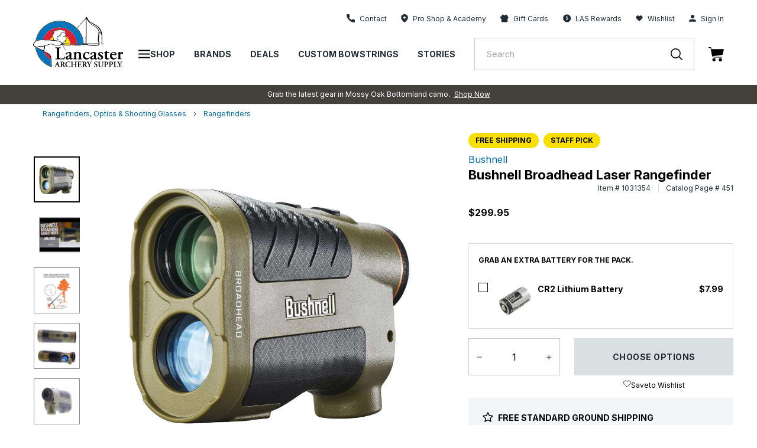

--- FILE ---
content_type: text/javascript
request_url: https://snapui.searchspring.io/uh7c20/bundle.chunk.47ea3962.975.js
body_size: 5719
content:
"use strict";(globalThis.productionBundleChunks=globalThis.productionBundleChunks||[]).push([[975],{3350(e,t,n){n.d(t,{T:()=>p});var a=n(4247),o=n(7950),r=n(6247),i=n.n(r),s=n(6804),l=n(8157),c=n(6858),u=n(5171);const _=function(e){let{theme:t}=e;return(0,o.AH)({"& .ss__facet-hierarchy-options__option":{display:"flex",padding:"6px 0",textDecoration:"none",alignItems:"center","&:hover":{cursor:"pointer",background:t.colors?.hover},"&.ss__facet-hierarchy-options__option--filtered":{fontWeight:"bold",color:t.colors?.primary,"&:hover":{cursor:"default",background:"unset"},"& ~ .ss__facet-hierarchy-options__option:not(.ss__facet-hierarchy-options__option--filtered)":{paddingLeft:"16px"}},"&.ss__facet-hierarchy-options__option--return":{"&:before":{content:"'\\0000ab'",padding:"0 2px 0 0",color:t.colors?.primary}},"& .ss__facet-hierarchy-options__option__value":{marginLeft:"8px","& .ss__facet-hierarchy-options__option__value__count":{fontSize:"0.8em",marginLeft:"6px"}}}})},p=(0,s.PA)(function(e){const t=(0,c.a)(),n={...t,...e.theme},r={...t?.components?.facetHierarchyOptions,...e,...e.theme?.components?.facetHierarchyOptions},{values:s,hideCount:p,onClick:f,disableStyles:d,previewOnFocus:h,valueProps:m,facet:g,className:v,style:b}=r,y={};d?b&&(y.css=[b]):y.css=[_({theme:n}),b];const k=s||g?.refinedValues;return k?.length?(0,o.Y)(l._,null,(0,o.Y)("div",{...y,className:i()("ss__facet-hierarchy-options",v)},k.map(function(e){return(0,o.Y)("a",{className:i()("ss__facet-hierarchy-options__option",{"ss__facet-hierarchy-options__option--filtered":e.filtered},{"ss__facet-hierarchy-options__option--return":e.history&&!e.filtered}),"aria-label":e.filtered?`remove selected filter ${g?.label||""} - ${e.label}`:g?.label?`filter by ${g?.label} - ${e.label}`:`filter by ${e.label}`,href:e.url?.link?.href,...m,onClick:function(t){e.url?.link?.onClick(t),f&&f(t)},...h?(0,u.l)(function(){return e?.preview&&e.preview()}):{}},(0,o.Y)("span",{className:"ss__facet-hierarchy-options__option__value"},e.label,!p&&e?.count>0&&!e.filtered&&(0,o.Y)("span",{className:"ss__facet-hierarchy-options__option__value__count"},"(",e.count,")")))}))):(0,o.Y)(a.FK,null)})},5171(e,t,n){n.d(t,{l:()=>a});const a=function(e){let t,n=arguments.length>1&&void 0!==arguments[1]?arguments[1]:{delay:333,focusElem:!0};return{onMouseEnter:function(a){clearTimeout(t),t=window.setTimeout(function(){n.focusElem&&a.target.focus(),e&&e()},n.delay||333)},onMouseLeave:function(){clearTimeout(t)}}}},6108(e,t,n){n.d(t,{l:()=>u});var a=n(4247),o=n(7950),r=n(6247),i=n.n(r),s=n(8157),l=n(6858),c=n(9215);function u(e){const t=(0,l.a)(),n={...t?.components?.banner,...e,...e.theme?.components?.banner},{content:r,type:u,disableStyles:_,className:p,style:f}=n;if(u===c.c.INLINE)return console.warn(`BannerType '${c.c.INLINE}' is not supported in <Banner /> component`),(0,o.Y)(a.FK,null);const d={};let h;return _?f&&(d.css=[f]):d.css=[(0,o.AH)({"& iframe, img":{maxWidth:"100%",height:"auto"}}),f],r&&r[u]&&(h=r[u]),h&&h.length?(0,o.Y)(s._,null,(0,o.Y)("div",{className:i()("ss__banner",`ss__banner--${u}`,p),...d,dangerouslySetInnerHTML:{__html:h.join("")}})):(0,o.Y)(a.FK,null)}},6444(e,t,n){n.d(t,{l:()=>y});var a=n(4247),o=n(1811),r=n(6804),i=n(7950),s=n(6247),l=n.n(s),c=n(8599);function u(){return u=Object.assign||function(e){for(var t=1;t<arguments.length;t++){var n=arguments[t];for(var a in n)Object.prototype.hasOwnProperty.call(n,a)&&(e[a]=n[a])}return e},u.apply(this,arguments)}function _(e,t){if(null==e)return{};var n,a,o={},r=Object.keys(e);for(a=0;a<r.length;a++)n=r[a],t.indexOf(n)>=0||(o[n]=e[n]);return o}var p=function(e){return[].concat(e).sort(function(e,t){return Number(e)-Number(t)})},f={getPercentageForValue:function(e,t,n){return Math.max(0,Math.min(100,(e-t)/(n-t)*100))},getValueForClientX:function(e,t,n,a){return(a-n)*((e-t.left)/t.width)+n}};var d=n(6858),h=n(8157);function m(e,t){for(var n=[];t>0;n[--t]=e);return n.join("")}function g(){for(var e=arguments.length,t=new Array(e),n=0;n<e;n++)t[n]=arguments[n];for(var a,o,r,i,s,l=0,c=t[l++],u=[];c;){if(o=/^[^\x25]+/.exec(c))u.push(o[0]);else if(o=/^\x25{2}/.exec(c))u.push("%");else{if(!(o=/^\x25(?:(\d+)\$)?(\+)?(0|'[^$])?(-)?(\d+)?(?:\.(\d+))?([b-fosuxX])/.exec(c)))throw"Huh ?!";if(null==(a=t[o[1]||l++])||null==a)throw"Too few arguments.";if(/[^s]/.test(o[7])&&"number"!=typeof a)throw"Expecting number but found "+typeof a;switch(o[7]){case"b":a=a.toString(2);break;case"c":a=String.fromCharCode(a);break;case"d":a=parseInt(a);break;case"e":a=o[6]?a.toExponential(o[6]):a.toExponential();break;case"f":a=o[6]?parseFloat(a).toFixed(o[6]):parseFloat(a);break;case"o":a=a.toString(8);break;case"s":a=(a=String(a))&&o[6]?a.substring(0,o[6]):a;break;case"u":a=Math.abs(a);break;case"x":a=a.toString(16);break;case"X":a=a.toString(16).toUpperCase()}a=/[def]/.test(o[7])&&o[2]&&a>0?"+"+a:a,i=o[3]?"0"==o[3]?"0":o[3].charAt(1):" ",s=o[5]-String(a).length,r=o[5]?m(i,s):"",u.push(o[4]?a+r:r+a)}c=c.substring(o[0].length)}return u.join("")}var v=n(9538);const b=function(e){let{railColor:t,trackColor:n,handleColor:a,valueTextColor:o,handleDraggingColor:r,showTicks:s,stickyHandleLabel:l,tickTextColor:c,theme:u}=e;return(0,i.AH)({display:"flex",flexDirection:"column",marginTop:"5px",marginBottom:s&&l?"20px":s||l?"10px":"5px","& .ss__facet-slider__slider":{position:"relative",display:"inline-block",height:"8px",width:"calc(100% - 2rem)",margin:l?"1rem":"0 1rem",top:"10px"},"& .ss__facet-slider__tick":{"&:before":{content:"''",position:"absolute",left:"0",background:"rgba(0, 0, 0, 0.2)",height:"5px",width:"2px",transform:"translate(-50%, 0.7rem)"},"& .ss__facet-slider__tick__label":{position:"absolute",fontSize:"0.6rem",color:c,top:"100%",transform:"translate(-50%, 1.2rem)",whiteSpace:"nowrap"}},"& .ss__facet-slider__rail":{background:t||u?.colors?.primary||"#333",height:"100%"},"& .ss__facet-slider__segment":{background:n||u?.colors?.secondary||"#ccc",height:"100%"},"& .ss__facet-slider__handles":{textAlign:"center","& button":{"& .ss__facet-slider__handle":{background:a||u?.colors?.primary||"#333",display:"flex",alignItems:"center",justifyContent:"center",width:"1.6rem",height:"1.6rem",borderRadius:"100%",fontSize:"0.7rem",whiteSpace:"nowrap",color:o||"initial",fontWeight:"normal",transform:"translateY(0) scale(0.9)",transition:"all 0.4s cubic-bezier(0.175, 0.885, 0.32, 1.275)",position:"relative",cursor:"pointer","&:after":{backgroundColor:"#ffffff",width:"30%",height:"30%",top:"0",bottom:"0",left:"0",content:'""',position:"absolute",right:"0",borderRadius:"12px",margin:"auto",cursor:"pointer"},"&.ss__facet-slider__handle--active":{background:r||a||u?.colors?.primary||"#000","& label.ss__facet-slider__handle__label":{background:"#fff",padding:"0 5px"}},"& label.ss__facet-slider__handle__label":{display:"inline-block",marginTop:s&&!l?"35px":"20px","&.ss__facet-slider__handle__label--pinleft":{left:"0px"},"&.ss__facet-slider__handle__label--pinright":{right:"0px"},"&.ss__facet-slider__handle__label--sticky":{position:"absolute",top:"-20px",fontFamily:"Roboto, Helvetica, Arial",fontSize:"14px",marginTop:"0px"}}}}},"& .ss__facet-slider__labels":{textAlign:"center",marginTop:s&&!l?"40px":"20px",color:o,"& .ss__facet-slider__label--0":{"&:after":{content:'"-"',padding:"5px"}}}})},y=(0,r.PA)(function(e){const t=(0,d.a)(),n={...t,...e.theme},r={tickSize:e.facet?.step?10*e.facet?.step:20,...t?.components?.facetSlider,...e,...e.theme?.components?.facetSlider},{tickTextColor:s,trackColor:m,valueTextColor:y,railColor:k,handleColor:x,handleDraggingColor:w,showTicks:C,facet:S,stickyHandleLabel:N,onChange:$,onDrag:T,disableStyles:Y,className:E,style:L}=r;let{tickSize:A}=r;A=isNaN(Number(A))||Number(A)<=0?e.facet?.step?10*e.facet?.step:20:Number(A);const[M,P]=(0,o.J0)([S.active?.low,S.active?.high]),[H,z]=(0,o.J0)([S.active?.low,S.active?.high]);((S.active?.low||0===S.active?.low)&&S.active?.high&&M[0]!=S.active?.low||M[1]!=S.active?.high)&&(z([S.active?.low,S.active?.high]),P([S.active?.low,S.active?.high]));const{getTrackProps:D,ticks:F,segments:I,handles:B}=function(e){var t,n,a=e.interpolator,o=void 0===a?f:a,r=e.tickSize,i=void 0===r?10:r,s=e.values,l=e.min,d=e.max,h=e.ticks,m=e.steps,g=e.onChange,v=e.onDrag,b=e.stepSize,y=c.default.useState(null),k=y[0],x=y[1],w=c.default.useState(),C=w[0],S=w[1],N=(t={activeHandleIndex:k,onChange:g,onDrag:v,values:s,tempValues:C},(n=c.default.useRef(t)).current=t,c.default.useCallback(function(){return n.current},[])),$=c.default.useRef(),T=c.default.useCallback(function(e){var t,n=(t=$.current.getBoundingClientRect(),{left:Math.ceil(t.left),width:Math.ceil(t.width)});return o.getValueForClientX(e,n,l,d)},[o,d,l]),Y=c.default.useCallback(function(e,t){if(m){var n=m.indexOf(e)+t;return n>=0&&n<m.length?m[n]:e}var a=e+b*t;return a>=l&&a<=d?a:e},[d,l,b,m]),E=c.default.useCallback(function(e){var t=l,n=d;if(m)m.forEach(function(a){a<=e&&a>t&&(t=a),a>=e&&a<n&&(n=a)});else{for(;t<e&&t+b<e;)t+=b;n=Math.min(t+b,d)}return e-t<n-e?t:n},[d,l,b,m]),L=c.default.useCallback(function(e){var t=N(),n=t.activeHandleIndex,a=t.onDrag,o="touchmove"===e.type?e.changedTouches[0].clientX:e.clientX,r=T(o),i=E(r),l=[].concat(s.slice(0,n),[i],s.slice(n+1));a?a(l):S(l)},[N,T,E,s]),A=c.default.useCallback(function(e,t){var n=N(),a=n.values,o=n.onChange,r=void 0===o?function(){}:o;if(37===e.keyCode||39===e.keyCode){x(t);var i=37===e.keyCode?-1:1,s=Y(a[t],i),l=[].concat(a.slice(0,t),[s],a.slice(t+1));r(p(l))}},[N,Y]),M=c.default.useCallback(function(e,t){x(t);var n=function e(t){var n=N(),a=n.tempValues,o=n.values,r=n.onChange,i=void 0===r?function(){}:r,s=n.onDrag,l=void 0===s?function(){}:s;document.removeEventListener("mousemove",L),document.removeEventListener("touchmove",L),document.removeEventListener("mouseup",e),document.removeEventListener("touchend",e);var c=p(a||o);i(c),l(c),x(null),S()};document.addEventListener("mousemove",L),document.addEventListener("touchmove",L),document.addEventListener("mouseup",n),document.addEventListener("touchend",n)},[N,L]),P=c.default.useCallback(function(e){return o.getPercentageForValue(e,l,d)},[o,d,l]),H=c.default.useMemo(function(){var e=h||m;if(!e){for(e=[l];e[e.length-1]<d-i;)e.push(e[e.length-1]+i);e.push(d)}return e.map(function(e,t){return{value:e,getTickProps:function(n){var a=void 0===n?{}:n,o=a.key,r=void 0===o?t:o,i=a.style,s=void 0===i?{}:i,l=_(a,["key","style"]);return u({key:r,style:u({position:"absolute",width:0,left:P(e)+"%",transform:"translateX(-50%)"},s)},l)}}})},[h,P,d,l,m,i]),z=c.default.useMemo(function(){var e=p(C||s);return[].concat(e,[d]).map(function(t,n){return{value:t,getSegmentProps:function(a){var o=void 0===a?{}:a,r=o.key,i=void 0===r?n:r,s=o.style,c=void 0===s?{}:s,p=_(o,["key","style"]),f=P(e[n-1]?e[n-1]:l);return u({key:i,style:u({position:"absolute",left:f+"%",width:P(t)-f+"%"},c)},p)}}})},[P,d,l,C,s]),D=c.default.useMemo(function(){return(C||s).map(function(e,t){return{value:e,active:t===k,getHandleProps:function(n){var a=void 0===n?{}:n,o=a.key,r=void 0===o?t:o,i=(a.ref,a.innerRef,a.onKeyDown),s=a.onMouseDown,c=a.onTouchStart,p=a.style,f=void 0===p?{}:p,h=_(a,["key","ref","innerRef","onKeyDown","onMouseDown","onTouchStart","style"]);return u({key:r,onKeyDown:function(e){e.persist(),A(e,t),i&&i(e)},onMouseDown:function(e){e.persist(),M(e,t),s&&s(e)},onTouchStart:function(e){e.persist(),M(e,t),c&&c(e)},role:"slider","aria-valuemin":l,"aria-valuemax":d,"aria-valuenow":e,style:u({position:"absolute",top:"50%",left:P(e)+"%",zIndex:t===k?"1":"0",transform:"translate(-50%, -50%)"},f)},h)}}})},[k,P,A,M,l,d,C,s]);return{activeHandleIndex:k,getTrackProps:function(e){var t=void 0===e?{}:e,n=t.style,a=void 0===n?{}:n,o=t.ref,r=_(t,["style","ref"]);return u({ref:function(e){$.current=e,o&&("function"==typeof o?o(e):o.current=e)},style:u({position:"relative",userSelect:"none"},a)},r)},ticks:H,segments:z,handles:D}}({values:H,onChange:function(e){z(e),S?.services?.urlManager&&(e[0]==S.range.low&&e[1]==S.range.high?S.services.urlManager.remove("page").remove(`filter.${S.field}`).go():S.services.urlManager.remove("page").set(`filter.${S.field}`,{low:e[0],high:e[1]}).go()),$&&$(e)},onDrag:function(e){z(e),T&&T(e)},min:S.range?.low,max:S.range?.high,stepSize:S.step,tickSize:A}),O={};return Y?L&&(O.css=[L]):O.css=[b({railColor:k,trackColor:m,handleColor:x,valueTextColor:y,handleDraggingColor:w,showTicks:C,stickyHandleLabel:N,tickTextColor:s,theme:n}),L],S.range&&S.active&&S.step?(0,i.Y)(h._,null,(0,i.Y)("div",{className:l()("ss__facet-slider",E),...D(),...O},(0,i.Y)("div",{className:"ss__facet-slider__slider"},C&&F.map(function(e){let{value:t,getTickProps:n}=e;return(0,i.Y)("div",{className:"ss__facet-slider__tick",...n()},(0,i.Y)("div",{className:"ss__facet-slider__tick__label"},t))}),I.map(function(e,t){let{getSegmentProps:n}=e;return(0,i.Y)("div",{className:1===t?"ss__facet-slider__rail":"ss__facet-slider__segment",...n()})}),(0,i.Y)("div",{className:"ss__facet-slider__handles"},B.map(function(e,t){let{value:n,active:a,getHandleProps:o}=e;return(0,i.Y)("button",{type:"button",...o({style:{appearance:"none",border:"none",background:"transparent",outline:"none"}}),"aria-label":`${S.label} slider button`,"aria-valuetext":`${S.label} slider button, current value ${n}, ${S.range?.low?`min value ${S.range?.low},`:""} ${S.range?.high?`max value ${S.range?.high}`:""}`,ref:function(e){return(0,v.i)(e)}},(0,i.Y)("div",{className:l()("ss__facet-slider__handle",{"ss__facet-slider__handle--active":a})},N&&(0,i.Y)("label",{className:l()("ss__facet-slider__handle__label","ss__facet-slider__handle__label--sticky",`ss__facet-slider__handle__label--${t}`,{"ss__facet-slider__handle__label--pinleft":0==t&&n==S?.range?.low},{"ss__facet-slider__handle__label--pinright":1==t&&n==S?.range?.high})},g(S.formatValue,n))))}))),!N&&(0,i.Y)("div",{className:"ss__facet-slider__labels"},B.map(function(e,t){let{value:n}=e;return(0,i.Y)("label",{className:l()("ss__facet-slider__label",`ss__facet-slider__label--${t}`)},g(S.formatValue,n))})))):(0,i.Y)(a.FK,null)})},8598(e,t,n){n.d(t,{P:()=>h});var a=n(4247),o=n(7950),r=n(6247),i=n.n(r),s=n(6804),l=n(1561),c=n(9584),u=n(3339),_=n(8157),p=n(6858),f=n(5171);const d=function(e){let{columns:t,gapSize:n,theme:a}=e;return(0,o.AH)({display:"flex",flexFlow:"row wrap",gridTemplateColumns:`repeat(${t}, calc((100% - (${t-1} * ${n}))/ ${t}))`,gap:n,"& .ss__facet-palette-options__option":{width:`calc(100% / ${t} - ${2*Math.round((t+2)/2)}px )`,marginRight:n,marginBottom:n,[`:nth-of-type(${t}n)`]:{marginRight:"0"},"&:hover":{cursor:"pointer",".ss__facet-palette-options__option__wrapper":{borderColor:"#EBEBEB"},"& .ss__facet-palette-options__option__palette":{"& .ss__facet-palette-options__icon":{opacity:1}}},"& .ss__facet-palette-options__option__wrapper":{border:"2px solid transparent",borderRadius:"100%",padding:"2px"},"&.ss__facet-palette-options__option--filtered":{"& .ss__facet-palette-options__option__wrapper":{borderColor:a?.colors?.primary||"#333",padding:"0px",borderWidth:"4px"}},"& .ss__facet-palette-options__option__palette":{paddingTop:"calc(100% - 2px)",border:"1px solid #EBEBEB",borderRadius:"100%",position:"relative","& .ss__facet-palette-options__icon":{position:"absolute",top:0,right:0,left:0,margin:"auto",bottom:0,textAlign:"center",stroke:"black",strokeWidth:"3px",strokeLinejoin:"round",opacity:0}},"& .ss__facet-palette-options__option__value":{display:"block",textAlign:"center",overflow:"hidden",textOverflow:"ellipsis",whiteSpace:"nowrap"}},"@supports (display: grid)":{display:"grid","& .ss__facet-palette-options__option":{margin:"0",width:"initial"}}})},h=(0,s.PA)(function(e){const t=(0,p.a)(),n={...t,...e.theme},r={columns:4,gapSize:"8px",...t?.components?.facetPaletteOptions,...e,...e.theme?.components?.facetPaletteOptions},{values:s,hideLabel:h,columns:m,gapSize:g,hideIcon:v,onClick:b,previewOnFocus:y,valueProps:k,facet:x,disableStyles:w,className:C,style:S}=r,N={className:"ss__facet-palette-options__icon",...t?.components?.icon,...(0,c.s)({disableStyles:w,icon:"close-thin",color:"white",size:"40%"}),theme:r?.theme},$={};w?S&&($.css=[S]):$.css=[d({columns:m,gapSize:g,theme:n}),S];const T=s||x?.refinedValues;return T?.length?(0,o.Y)(_._,null,(0,o.Y)("div",{...$,className:i()("ss__facet-palette-options",C)},T.map(function(e){return(0,o.Y)("a",{className:i()("ss__facet-palette-options__option",{"ss__facet-palette-options__option--filtered":e.filtered}),"aria-label":e.filtered?`remove selected filter ${x?.label||""} - ${e.label}`:x?.label?`filter by ${x?.label} - ${e.label}`:`filter by ${e.label}`,href:e.url?.link?.href,...k,onClick:function(t){e.url?.link?.onClick(t),b&&b(t)},...y?(0,f.l)(function(){return e?.preview&&e.preview()}):{}},(0,o.Y)("div",{className:"ss__facet-palette-options__option__wrapper"},(0,o.Y)("div",{className:i()("ss__facet-palette-options__option__palette",`ss__facet-palette-options__option__palette--${l.p(e.value)}`),css:{background:e.value}},!v&&e.filtered&&(0,o.Y)(u.I,{...N}))),!h&&(0,o.Y)("span",{className:"ss__facet-palette-options__option__value"},e.label))}))):(0,o.Y)(a.FK,null)})},9538(e,t,n){function a(e,t){const n="ssA11yFocusStyle";if(!document.querySelector(`#${n}`)){var a=document.createElement("style");a.type="text/css",a.id=n,a.innerHTML="[ssA11y]:focus-visible { outline: -webkit-focus-ring-color auto 1px !important; }",document.getElementsByTagName("head")[0].appendChild(a)}e&&!e.attributes?.ssA11y&&(e.setAttribute("ssA11y",!0),e.setAttribute("tabIndex",`${t||0}`),e.addEventListener("keydown",function(t){"Space"!==t.code&&"Enter"!==t.code||e.click()}))}n.d(t,{i:()=>a})}}]);

--- FILE ---
content_type: text/javascript; charset=utf-8
request_url: https://lancasterarchery.com/products/bushnell-broadhead-laser-rangefinder.js
body_size: 1602
content:
{"id":7026900926650,"title":"Bushnell Broadhead Laser Rangefinder","handle":"bushnell-broadhead-laser-rangefinder","description":"One of the most accurate rangefinders on the market, the Broadhead by Bushnell offers 0.3-yard accuracy out to 150 yards. This range finder is specifically designed to hold its accuracy claim on all kinds of targets, from reflective to dark 3D (or live) targets. Featuring the ActiveSync display, the digital readout on this range finder will go from Red to Black seamlessly, allowing you to always read the range, even in low light conditions (like first and last light). The ARC Technology provides accurate flight distance at any angle, perfect for treestand or elevated blind hunting.\u003cbr\u003e\u003cbr\u003e\u003cb\u003eFeatures:\u003c\/b\u003e\u003cbr\u003e \u003cul\u003e\n\u003cli\u003e+\/- 0.3-yd accuracy with angle accuracy of +\/- 1-degree. Featuring an all-new ranging engine capable of +\/- 0.3-yd accuracy on targets out to 150 yards. This has been tested on 3D archery targets and animal hides ensuring the range is accurate in the field and in competition.\u003c\/li\u003e\n\u003cli\u003eACTIVSYNC™display allows you to see in low light and daylight conditions The all-new auto-adjusting black-to-red reticle and display fluidly morphs to your background for maximum contrast and readability in all conditions.\u003c\/li\u003e\n\u003cli\u003eHigh Definition all-glass optical system for clarity and low light performance 2X Brighter\u003c\/li\u003e\n\u003cli\u003eA 50% larger objective lens paired with an all-glass optical system brings more light to your eye for a brighter image, adding critical time to your hunt at dusk and dawn. True Color \u003c\/li\u003e\n\u003cli\u003eFully multi-coated optics with ultra-wide-band coatings provide bright, true-to-life colors.\u003c\/li\u003e\n\u003cli\u003eARC Technology provides accurate flight distance at any angle\u003c\/li\u003e\n\u003cli\u003eARC (Angle Range Compensation) accounts for terrain angle, giving you true distance to targets on uphill and downhill shots\u003c\/li\u003e\n\u003cli\u003eSee clearly in any weather condition with EXO™ Barrier lens protection\u003c\/li\u003e\n\u003cli\u003eEXO Barrier bonds to exterior lens surfaces, and repels water, oil, fog, dust, and debris making sure you can see your target in any condition.\u003c\/li\u003e\n\u003cli\u003eNear\/Far ranging modes. Be sure that you are ranging the right target with ranging modes that ignore objects in the foreground or background. Combined with Scan mode, you can be sure that you are ranging the right target\u003c\/li\u003e\n\u003c\/ul\u003e\u003cbr\u003e\u003cb\u003eSpecifications:\u003c\/b\u003e\u003cbr\u003e \u003cul\u003e\n\u003cli\u003eReticle: Multiple options\u003c\/li\u003e\n\u003cli\u003eConfiguration: 6X24mm\u003c\/li\u003e\n\u003cli\u003eARC Modes: Regular, Bow\u003c\/li\u003e\n\u003cli\u003eTargeting Modes: Scan, Bullseye, Brush\u003c\/li\u003e\n\u003cli\u003eBatteries included\u003c\/li\u003e\n\u003cli\u003eWeight: 5.9 oz\u003c\/li\u003e\n\u003c\/ul\u003e\u003cbr\u003e\u003cb\u003eRange Distances:\u003c\/b\u003e\u003cbr\u003e \u003cul\u003e\n\u003cli\u003eReflective: 1500 yds, 1371m\u003c\/li\u003e\n\u003cli\u003eTree: 800 yds, 731m\u003c\/li\u003e\n\u003cli\u003eDeer: 500 yds, 457m\u003c\/li\u003e\n\u003c\/ul\u003e","published_at":"2025-03-18T16:08:20-04:00","created_at":"2022-02-28T15:46:25-05:00","vendor":"Bushnell","type":"Archery Accessories","tags":["3d_archery","Archery Style: 3D Archery","Archery Style: Bowhunting","Archery Style: Mountain Archery","brand: Bushnell","category:Archery Accessories\u003eRangefinders - Optics \u0026 Shooting Glasses\u003eRangefinders","collection:Archery Accessories\u003eRangefinders - Optics \u0026 Shooting Glasses","free_shipping","gifts_4_dad","map","season_bright","sku:1031354","staff_pick","turkey_time"],"price":29995,"price_min":29995,"price_max":29995,"available":true,"price_varies":false,"compare_at_price":null,"compare_at_price_min":0,"compare_at_price_max":0,"compare_at_price_varies":false,"variants":[{"id":41153019019450,"title":"Default Title","option1":"Default Title","option2":null,"option3":null,"sku":"1031354","requires_shipping":true,"taxable":true,"featured_image":null,"available":true,"name":"Bushnell Broadhead Laser Rangefinder","public_title":null,"options":["Default Title"],"price":29995,"weight":374,"compare_at_price":null,"inventory_management":"shopify","barcode":"029757009029","quantity_rule":{"min":1,"max":null,"increment":1},"quantity_price_breaks":[],"requires_selling_plan":false,"selling_plan_allocations":[]}],"images":["\/\/cdn.shopify.com\/s\/files\/1\/0550\/8654\/7130\/files\/1031354_1bf2c1f7-9ff3-4aff-bf0a-a72a16fb1fdd.jpg?v=1724846939","\/\/cdn.shopify.com\/s\/files\/1\/0550\/8654\/7130\/files\/1031354_2.jpg?v=1724847246","\/\/cdn.shopify.com\/s\/files\/1\/0550\/8654\/7130\/files\/1031354_3.jpg?v=1724847246","\/\/cdn.shopify.com\/s\/files\/1\/0550\/8654\/7130\/files\/1031354_eyepiece.jpg?v=1724847246","\/\/cdn.shopify.com\/s\/files\/1\/0550\/8654\/7130\/files\/1031354_1.jpg?v=1724847246"],"featured_image":"\/\/cdn.shopify.com\/s\/files\/1\/0550\/8654\/7130\/files\/1031354_1bf2c1f7-9ff3-4aff-bf0a-a72a16fb1fdd.jpg?v=1724846939","options":[{"name":"Title","position":1,"values":["Default Title"]}],"url":"\/products\/bushnell-broadhead-laser-rangefinder","media":[{"alt":"Bushnell Broadhead Laser Rangefinder","id":27993610191034,"position":1,"preview_image":{"aspect_ratio":1.0,"height":1500,"width":1500,"src":"https:\/\/cdn.shopify.com\/s\/files\/1\/0550\/8654\/7130\/files\/1031354_1bf2c1f7-9ff3-4aff-bf0a-a72a16fb1fdd.jpg?v=1724846939"},"aspect_ratio":1.0,"height":1500,"media_type":"image","src":"https:\/\/cdn.shopify.com\/s\/files\/1\/0550\/8654\/7130\/files\/1031354_1bf2c1f7-9ff3-4aff-bf0a-a72a16fb1fdd.jpg?v=1724846939","width":1500},{"alt":"Bushnell Broadhead Laser Rangefinder","id":23177981264058,"position":2,"preview_image":{"aspect_ratio":1.333,"height":360,"width":480,"src":"https:\/\/cdn.shopify.com\/s\/files\/1\/0550\/8654\/7130\/products\/hqdefault_c5b148d2-9ac2-4fad-a6fc-0a456796f75b.jpg?v=1646081717"},"aspect_ratio":1.77,"external_id":"3TOSlr90gpQ","host":"youtube","media_type":"external_video"},{"alt":"Bushnell Broadhead Laser Rangefinder","id":27993641058490,"position":3,"preview_image":{"aspect_ratio":1.0,"height":1500,"width":1500,"src":"https:\/\/cdn.shopify.com\/s\/files\/1\/0550\/8654\/7130\/files\/1031354_2.jpg?v=1724847246"},"aspect_ratio":1.0,"height":1500,"media_type":"image","src":"https:\/\/cdn.shopify.com\/s\/files\/1\/0550\/8654\/7130\/files\/1031354_2.jpg?v=1724847246","width":1500},{"alt":"Bushnell Broadhead Laser Rangefinder","id":27993641091258,"position":4,"preview_image":{"aspect_ratio":1.0,"height":1500,"width":1500,"src":"https:\/\/cdn.shopify.com\/s\/files\/1\/0550\/8654\/7130\/files\/1031354_3.jpg?v=1724847246"},"aspect_ratio":1.0,"height":1500,"media_type":"image","src":"https:\/\/cdn.shopify.com\/s\/files\/1\/0550\/8654\/7130\/files\/1031354_3.jpg?v=1724847246","width":1500},{"alt":"Bushnell Broadhead Laser Rangefinder","id":27993641124026,"position":5,"preview_image":{"aspect_ratio":1.0,"height":1500,"width":1500,"src":"https:\/\/cdn.shopify.com\/s\/files\/1\/0550\/8654\/7130\/files\/1031354_eyepiece.jpg?v=1724847246"},"aspect_ratio":1.0,"height":1500,"media_type":"image","src":"https:\/\/cdn.shopify.com\/s\/files\/1\/0550\/8654\/7130\/files\/1031354_eyepiece.jpg?v=1724847246","width":1500},{"alt":"Bushnell Broadhead Laser Rangefinder","id":27993641156794,"position":6,"preview_image":{"aspect_ratio":1.0,"height":1500,"width":1500,"src":"https:\/\/cdn.shopify.com\/s\/files\/1\/0550\/8654\/7130\/files\/1031354_1.jpg?v=1724847246"},"aspect_ratio":1.0,"height":1500,"media_type":"image","src":"https:\/\/cdn.shopify.com\/s\/files\/1\/0550\/8654\/7130\/files\/1031354_1.jpg?v=1724847246","width":1500}],"requires_selling_plan":false,"selling_plan_groups":[]}